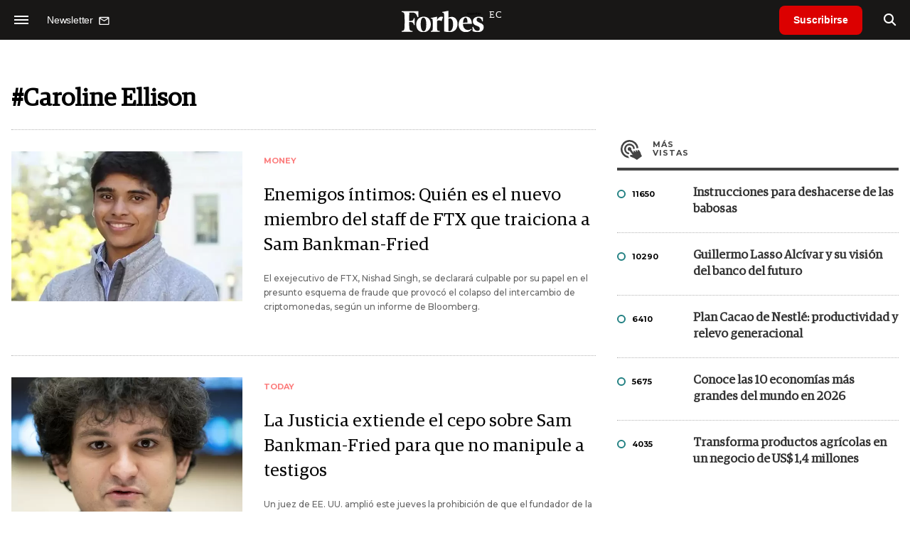

--- FILE ---
content_type: text/html; charset=utf-8
request_url: https://www.google.com/recaptcha/api2/aframe
body_size: 185
content:
<!DOCTYPE HTML><html><head><meta http-equiv="content-type" content="text/html; charset=UTF-8"></head><body><script nonce="D8_8FMHZDBJZ-UyuS3L86A">/** Anti-fraud and anti-abuse applications only. See google.com/recaptcha */ try{var clients={'sodar':'https://pagead2.googlesyndication.com/pagead/sodar?'};window.addEventListener("message",function(a){try{if(a.source===window.parent){var b=JSON.parse(a.data);var c=clients[b['id']];if(c){var d=document.createElement('img');d.src=c+b['params']+'&rc='+(localStorage.getItem("rc::a")?sessionStorage.getItem("rc::b"):"");window.document.body.appendChild(d);sessionStorage.setItem("rc::e",parseInt(sessionStorage.getItem("rc::e")||0)+1);localStorage.setItem("rc::h",'1769145108010');}}}catch(b){}});window.parent.postMessage("_grecaptcha_ready", "*");}catch(b){}</script></body></html>